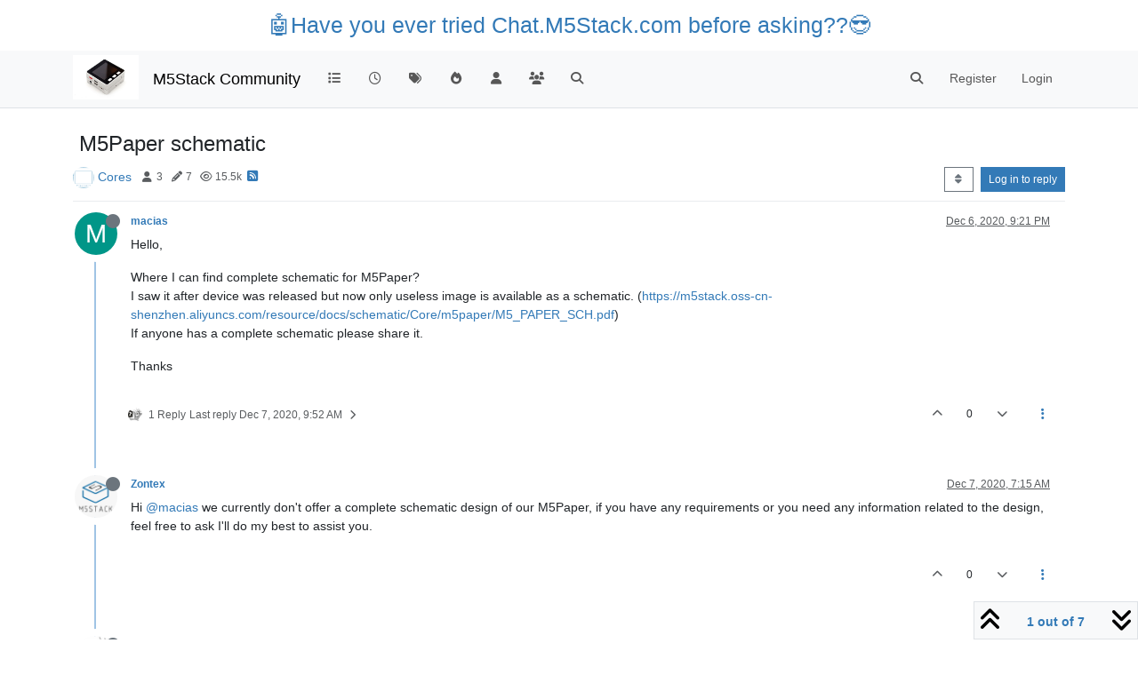

--- FILE ---
content_type: text/html; charset=utf-8
request_url: https://community.m5stack.com/topic/2561/m5paper-schematic/1
body_size: 16308
content:
<!DOCTYPE html>
<html lang="en-US" data-dir="ltr" style="direction: ltr;">
<head>
	<title>M5Paper schematic | M5Stack Community</title>
	<meta name="viewport" content="width&#x3D;device-width, initial-scale&#x3D;1.0" />
	<meta name="content-type" content="text/html; charset=UTF-8" />
	<meta name="apple-mobile-web-app-capable" content="yes" />
	<meta name="mobile-web-app-capable" content="yes" />
	<meta property="og:site_name" content="M5Stack Community" />
	<meta name="msapplication-badge" content="frequency=30; polling-uri=https://community.m5stack.com/sitemap.xml" />
	<meta name="theme-color" content="#ffffff" />
	<meta name="msapplication-square150x150logo" content="/assets/uploads/system/site-logo.jpg" />
	<meta name="title" content="M5Paper schematic" />
	<meta property="og:title" content="M5Paper schematic" />
	<meta property="og:type" content="article" />
	<meta property="article:published_time" content="2020-12-06T21:21:08.007Z" />
	<meta property="article:modified_time" content="2020-12-08T02:27:21.455Z" />
	<meta property="article:section" content="Cores" />
	<meta name="description" content="Hello, Where I can find complete schematic for M5Paper? I saw it after device was released but now only useless image is available as a schematic. (https://m..." />
	<meta property="og:description" content="Hello, Where I can find complete schematic for M5Paper? I saw it after device was released but now only useless image is available as a schematic. (https://m..." />
	<meta property="og:image" content="https://community.m5stack.com&#x2F;assets&#x2F;uploads&#x2F;category&#x2F;category-30.png" />
	<meta property="og:image:url" content="https://community.m5stack.com&#x2F;assets&#x2F;uploads&#x2F;category&#x2F;category-30.png" />
	<meta property="og:image" content="https://community.m5stack.com/assets/uploads/system/site-logo.jpg" />
	<meta property="og:image:url" content="https://community.m5stack.com/assets/uploads/system/site-logo.jpg" />
	<meta property="og:image:width" content="undefined" />
	<meta property="og:image:height" content="undefined" />
	<meta property="og:url" content="https://community.m5stack.com/topic/2561/m5paper-schematic/1" />
	
	<link rel="stylesheet" type="text/css" href="/assets/client.css?v=rae4s5j9rp0" />
	<link rel="icon" type="image/x-icon" href="/assets/uploads/system/favicon.ico?v&#x3D;rae4s5j9rp0" />
	<link rel="manifest" href="/manifest.webmanifest" crossorigin="use-credentials" />
	<link rel="search" type="application/opensearchdescription+xml" title="M5Stack Community" href="/osd.xml" />
	<link rel="prefetch" href="/assets/src/modules/composer.js?v&#x3D;rae4s5j9rp0" />
	<link rel="prefetch" href="/assets/src/modules/composer/uploads.js?v&#x3D;rae4s5j9rp0" />
	<link rel="prefetch" href="/assets/src/modules/composer/drafts.js?v&#x3D;rae4s5j9rp0" />
	<link rel="prefetch" href="/assets/src/modules/composer/tags.js?v&#x3D;rae4s5j9rp0" />
	<link rel="prefetch" href="/assets/src/modules/composer/categoryList.js?v&#x3D;rae4s5j9rp0" />
	<link rel="prefetch" href="/assets/src/modules/composer/resize.js?v&#x3D;rae4s5j9rp0" />
	<link rel="prefetch" href="/assets/src/modules/composer/autocomplete.js?v&#x3D;rae4s5j9rp0" />
	<link rel="prefetch" href="/assets/templates/composer.tpl?v&#x3D;rae4s5j9rp0" />
	<link rel="prefetch" href="/assets/language/en-US/topic.json?v&#x3D;rae4s5j9rp0" />
	<link rel="prefetch" href="/assets/language/en-US/modules.json?v&#x3D;rae4s5j9rp0" />
	<link rel="prefetch" href="/assets/language/en-US/tags.json?v&#x3D;rae4s5j9rp0" />
	<link rel="prefetch stylesheet" href="/assets/plugins/nodebb-plugin-markdown/styles/default.css" />
	<link rel="prefetch" href="/assets/language/en-US/markdown.json?v&#x3D;rae4s5j9rp0" />
	<link rel="canonical" href="https://community.m5stack.com/topic/2561/m5paper-schematic" />
	<link rel="alternate" type="application/rss+xml" href="/topic/2561.rss" />
	<link rel="up" href="https://community.m5stack.com/category/30/cores" />
	<link rel="author" href="https://community.m5stack.com/user/macias" />
	

	<script>
		var config = JSON.parse('{"relative_path":"","upload_url":"/assets/uploads","asset_base_url":"/assets","assetBaseUrl":"/assets","siteTitle":"M5Stack Community","browserTitle":"M5Stack Community","titleLayout":"&#123;pageTitle&#125; | &#123;browserTitle&#125;","showSiteTitle":true,"maintenanceMode":false,"postQueue":1,"minimumTitleLength":3,"maximumTitleLength":255,"minimumPostLength":2,"maximumPostLength":32767,"minimumTagsPerTopic":0,"maximumTagsPerTopic":5,"minimumTagLength":3,"maximumTagLength":15,"undoTimeout":10000,"useOutgoingLinksPage":false,"allowGuestHandles":false,"allowTopicsThumbnail":false,"usePagination":false,"disableChat":false,"disableChatMessageEditing":false,"maximumChatMessageLength":1000,"socketioTransports":["polling","websocket"],"socketioOrigins":"*:*","websocketAddress":"","maxReconnectionAttempts":5,"reconnectionDelay":1500,"topicsPerPage":20,"postsPerPage":20,"maximumFileSize":2048,"theme:id":"nodebb-theme-persona","theme:src":"","defaultLang":"en-US","userLang":"en-US","loggedIn":false,"uid":-1,"cache-buster":"v=rae4s5j9rp0","topicPostSort":"oldest_to_newest","categoryTopicSort":"recently_replied","csrf_token":false,"searchEnabled":true,"searchDefaultInQuick":"titles","bootswatchSkin":"","composer:showHelpTab":true,"enablePostHistory":true,"timeagoCutoff":30,"timeagoCodes":["af","am","ar","az-short","az","be","bg","bs","ca","cs","cy","da","de-short","de","dv","el","en-short","en","es-short","es","et","eu","fa-short","fa","fi","fr-short","fr","gl","he","hr","hu","hy","id","is","it-short","it","ja","jv","ko","ky","lt","lv","mk","nl","no","pl","pt-br-short","pt-br","pt-short","pt","ro","rs","ru","rw","si","sk","sl","sq","sr","sv","th","tr-short","tr","uk","ur","uz","vi","zh-CN","zh-TW"],"cookies":{"enabled":false,"message":"[[global:cookies.message]]","dismiss":"[[global:cookies.accept]]","link":"[[global:cookies.learn-more]]","link_url":"https:&#x2F;&#x2F;www.cookiesandyou.com"},"thumbs":{"size":512},"iconBackgrounds":["#f44336","#e91e63","#9c27b0","#673ab7","#3f51b5","#2196f3","#009688","#1b5e20","#33691e","#827717","#e65100","#ff5722","#795548","#607d8b"],"emailPrompt":1,"useragent":{"isYaBrowser":false,"isAuthoritative":true,"isMobile":false,"isMobileNative":false,"isTablet":false,"isiPad":false,"isiPod":false,"isiPhone":false,"isiPhoneNative":false,"isAndroid":false,"isAndroidNative":false,"isBlackberry":false,"isOpera":false,"isIE":false,"isEdge":false,"isIECompatibilityMode":false,"isSafari":false,"isFirefox":false,"isWebkit":false,"isChrome":true,"isKonqueror":false,"isOmniWeb":false,"isSeaMonkey":false,"isFlock":false,"isAmaya":false,"isPhantomJS":false,"isEpiphany":false,"isDesktop":true,"isWindows":false,"isLinux":false,"isLinux64":false,"isMac":true,"isChromeOS":false,"isBada":false,"isSamsung":false,"isRaspberry":false,"isBot":false,"isCurl":false,"isAndroidTablet":false,"isWinJs":false,"isKindleFire":false,"isSilk":false,"isCaptive":false,"isSmartTV":false,"isUC":false,"isFacebook":false,"isAlamoFire":false,"isElectron":false,"silkAccelerated":false,"browser":"Chrome","version":"131.0.0.0","os":"OS X","platform":"Apple Mac","geoIp":{},"source":"Mozilla/5.0 (Macintosh; Intel Mac OS X 10_15_7) AppleWebKit/537.36 (KHTML, like Gecko) Chrome/131.0.0.0 Safari/537.36; ClaudeBot/1.0; +claudebot@anthropic.com)","isWechat":false},"fontawesome":{"pro":false,"styles":["solid","brands","regular"],"version":"6.5.2"},"acpLang":"undefined","topicSearchEnabled":false,"disableCustomUserSkins":false,"defaultBootswatchSkin":"","hideSubCategories":false,"hideCategoryLastPost":false,"enableQuickReply":false,"composer-default":{},"markdown":{"highlight":1,"hljsLanguages":["common"],"theme":"default.css","defaultHighlightLanguage":"","externalMark":false},"spam-be-gone":{}}');
		var app = {
			user: JSON.parse('{"uid":0,"username":"Guest","displayname":"Guest","userslug":"","fullname":"Guest","email":"","icon:text":"?","icon:bgColor":"#aaa","groupTitle":"","groupTitleArray":[],"status":"offline","reputation":0,"email:confirmed":false,"unreadData":{"":{},"new":{},"watched":{},"unreplied":{}},"isAdmin":false,"isGlobalMod":false,"isMod":false,"privileges":{"chat":false,"chat:privileged":false,"upload:post:image":false,"upload:post:file":false,"signature":false,"invite":false,"group:create":false,"search:content":false,"search:users":false,"search:tags":false,"view:users":true,"view:tags":true,"view:groups":true,"local:login":false,"ban":false,"mute":false,"view:users:info":false},"blocks":[],"timeagoCode":"en","offline":true,"lastRoomId":null,"isEmailConfirmSent":false}')
		};

		document.documentElement.style.setProperty('--panel-offset', `${localStorage.getItem('panelOffset') || 0}px`);
	</script>

	
	<head>
    <meta name="viewport" content="width=device-width, initial-scale=1.0">
    <style>
        .center {
            font-size: 25px;
            text-align: center;
            margin-top: 10px;
            margin-bottom: 10px;
        }
    </style>
</head>
<body>

<div class="center">
    <a href="https://chat.m5stack.com">🤖Have you ever tried Chat.M5Stack.com before asking??😎</a>
</div>

</body>

	
	
</head>

<body class="page-topic page-topic-2561 page-topic-m5paper-schematic template-topic page-topic-category-30 page-topic-category-cores parent-category-4 parent-category-30 page-status-200 theme-persona user-guest skin-noskin">
	<nav id="menu" class="slideout-menu hidden">
		<section class="menu-section" data-section="navigation">
	<ul class="menu-section-list text-bg-dark"></ul>
</section>


	</nav>
	<nav id="chats-menu" class="slideout-menu hidden">
		
	</nav>

	<main id="panel" class="slideout-panel">
		<nav class="navbar sticky-top navbar-expand-lg bg-light header border-bottom py-0" id="header-menu" component="navbar">
			<div class="container justify-content-start flex-nowrap">
							<div class="d-flex align-items-center me-auto" style="min-width: 0px;">
				<button type="button" class="navbar-toggler border-0" id="mobile-menu">
					<i class="fa fa-lg fa-fw fa-bars unread-count" ></i>
					<span component="unread/icon" class="notification-icon fa fa-fw fa-book unread-count" data-content="0" data-unread-url="/unread"></span>
				</button>
				<div class="d-inline-flex align-items-center" style="min-width: 0px;">
					
					<a class="navbar-brand" href="http://www.m5stack.com/">
						<img alt="" class=" forum-logo d-inline-block align-text-bottom" src="/assets/uploads/system/site-logo.jpg?v=rae4s5j9rp0" />
					</a>
					
					
					<a class="navbar-brand text-truncate" href="/">
						M5Stack Community
					</a>
					
				</div>
			</div>

			
			<div class="navbar-search visible-xs">
				<form action="/search" method="GET">
					<button type="button" class="btn btn-link"><i class="fa fa-lg fa-fw fa-search" title="Search"></i></button>
					<input autocomplete="off" type="text" class="form-control hidden" name="term" placeholder="Search"/>
					<button class="btn btn-primary hidden" type="submit"></button>
					<input type="text" class="hidden" name="in" value="titles" />
				</form>
				<div class="quick-search-container dropdown-menu d-block mt-2 hidden">
					<div class="quick-search-results-container"></div>
				</div>
			</div>
			

			

			<div component="navbar/title" class="visible-xs hidden">
				<span></span>
			</div>

			<div id="nav-dropdown" class="collapse navbar-collapse d-none d-lg-block">
				<ul id="main-nav" class="navbar-nav me-auto mb-2 mb-lg-0">
					
					
					<li class="nav-item " title="Categories">
						<a class="nav-link navigation-link "
						 href="&#x2F;categories" >
							
							<i class="fa fa-fw fa-list" data-content=""></i>
							
							
							<span class="visible-xs-inline">Categories</span>
							
							
						</a>
						
					</li>
					
					
					
					<li class="nav-item " title="Recent">
						<a class="nav-link navigation-link "
						 href="&#x2F;recent" >
							
							<i class="fa fa-fw fa-clock-o" data-content=""></i>
							
							
							<span class="visible-xs-inline">Recent</span>
							
							
						</a>
						
					</li>
					
					
					
					<li class="nav-item " title="Tags">
						<a class="nav-link navigation-link "
						 href="&#x2F;tags" >
							
							<i class="fa fa-fw fa-tags" data-content=""></i>
							
							
							<span class="visible-xs-inline">Tags</span>
							
							
						</a>
						
					</li>
					
					
					
					<li class="nav-item " title="Popular">
						<a class="nav-link navigation-link "
						 href="&#x2F;popular" >
							
							<i class="fa fa-fw fa-fire" data-content=""></i>
							
							
							<span class="visible-xs-inline">Popular</span>
							
							
						</a>
						
					</li>
					
					
					
					<li class="nav-item " title="Users">
						<a class="nav-link navigation-link "
						 href="&#x2F;users" >
							
							<i class="fa fa-fw fa-user" data-content=""></i>
							
							
							<span class="visible-xs-inline">Users</span>
							
							
						</a>
						
					</li>
					
					
					
					<li class="nav-item " title="Groups">
						<a class="nav-link navigation-link "
						 href="&#x2F;groups" >
							
							<i class="fa fa-fw fa-group" data-content=""></i>
							
							
							<span class="visible-xs-inline">Groups</span>
							
							
						</a>
						
					</li>
					
					
					
					<li class="nav-item " title="Search">
						<a class="nav-link navigation-link "
						 href="&#x2F;search" >
							
							<i class="fa fa-fw fa-search" data-content=""></i>
							
							
							<span class="visible-xs-inline">Search</span>
							
							
						</a>
						
					</li>
					
					
				</ul>
				<ul class="navbar-nav mb-2 mb-lg-0 hidden-xs">
					<li class="nav-item">
						<a href="#" id="reconnect" class="nav-link hide" title="Looks like your connection to M5Stack Community was lost, please wait while we try to reconnect.">
							<i class="fa fa-check"></i>
						</a>
					</li>
				</ul>
				
				<div class="navbar-nav mb-2 mb-lg-0 position-relative">
					<form component="search/form" id="search-form" class="d-flex justify-content-end align-items-center" role="search" method="GET">
	<div component="search/fields" class="hidden" id="search-fields">
		<div class="input-group flex-nowrap">
			<input autocomplete="off" type="text" class="form-control" placeholder="Search" name="query" value="">

			<a href="/search" class="btn btn-outline-secondary" aria-label="Type to search">
				<i class="fa fa-gears fa-fw"></i>
			</a>
		</div>

		<div id="quick-search-container" class="quick-search-container dropdown-menu d-block mt-2 hidden">
			<div class="form-check filter-category mb-2 ms-4">
				<input class="form-check-input" type="checkbox" checked>
				<label class="form-check-label name"></label>
			</div>

			<div class="text-center loading-indicator"><i class="fa fa-spinner fa-spin"></i></div>
			<div class="quick-search-results-container"></div>
		</div>
		<button type="submit" class="btn btn-outline-secondary hide">Search</button>
	</div>

	<div id="" class="nav-item"><a component="search/button" id="search-button" href="#" class="nav-link"><i class="fa fa-search fa-fw" title="Search"></i></a></div>
</form>

				</div>
				

				
				
				<ul id="logged-out-menu" class="navbar-nav me-0 mb-2 mb-lg-0 align-items-center">
					
					<li class="nav-item">
						<a class="nav-link" href="/register">
							<i class="fa fa-pencil fa-fw d-inline-block d-sm-none"></i>
							<span>Register</span>
						</a>
					</li>
					
					<li class="nav-item">
						<a class="nav-link" href="/login">
							<i class="fa fa-sign-in fa-fw d-inline-block d-sm-none"></i>
							<span>Login</span>
						</a>
					</li>
				</ul>
				
				
			</div>

			</div>
		</nav>
		<script>
			const rect = document.getElementById('header-menu').getBoundingClientRect();
			const offset = Math.max(0, rect.bottom);
			document.documentElement.style.setProperty('--panel-offset', offset + `px`);
		</script>
		<div class="container pt-3" id="content">
		<noscript>
    <div class="alert alert-danger">
        <p>
            Your browser does not seem to support JavaScript. As a result, your viewing experience will be diminished, and you have been placed in <strong>read-only mode</strong>.
        </p>
        <p>
            Please download a browser that supports JavaScript, or enable it if it's disabled (i.e. NoScript).
        </p>
    </div>
</noscript>
		
<div data-widget-area="header">
	
</div>
<div class="row mb-5">
	<div class="topic col-lg-12" itemid="/topic/2561/m5paper-schematic/1" itemscope itemtype="https://schema.org/DiscussionForumPosting">
		<meta itemprop="datePublished" content="2020-12-06T21:21:08.007Z">
		<meta itemprop="dateModified" content="2020-12-08T02:27:21.455Z">
		<meta itemprop="author" itemscope itemtype="https://schema.org/Person" itemref="topicAuthorName topicAuthorUrl">
		<meta id="topicAuthorName" itemprop="name" content="macias">
		<meta id="topicAuthorUrl" itemprop="url" content="/user/macias">
		<div class="topic-header sticky-top">
			<h1 component="post/header" class="" itemprop="name">
				<span class="topic-title">
					<span component="topic/labels" class="d-inline-flex gap-2 align-items-center">
						<i component="topic/scheduled" class="fa fa-clock-o hidden" title="Scheduled"></i>
						<i component="topic/pinned" class="fa fa-thumb-tack hidden" title="Pinned"></i>
						<i component="topic/locked" class="fa fa-lock hidden" title="Locked"></i>
						<i class="fa fa-arrow-circle-right hidden" title="Moved"></i>
						
					</span>
					<span component="topic/title">M5Paper schematic</span>
				</span>
			</h1>

			<div class="topic-info clearfix">
				<div class="category-item d-inline-block">
					<span class="icon d-inline-flex justify-content-center align-items-center align-middle rounded-circle" style="background-color: #A16946; border-color: #A16946!important; color: #ffffff; background-image: url(&#x2F;assets&#x2F;uploads&#x2F;category&#x2F;category-30.png); background-size: cover; width:24px; height: 24px; font-size: 12px;"><i class="fa fa-fw fa-comments-o"></i></span>
					<a href="/category/30/cores">Cores</a>
				</div>

				<div data-tid="2561" component="topic/tags" class="tags tag-list d-inline-block hidden-xs">
					
				</div>
				<div class="d-inline-block hidden-xs">
					<div class="stats text-muted">
	<i class="fa fa-fw fa-user" title="Posters"></i>
	<span title="3">3</span>
</div>
<div class="stats text-muted">
	<i class="fa fa-fw fa-pencil" title="Posts"></i>
	<span component="topic/post-count" title="7">7</span>
</div>
<div class="stats text-muted">
	<i class="fa fa-fw fa-eye" title="Views"></i>
	<span title="15466">15.5k</span>
</div>
				</div>
				
				<a class="hidden-xs" target="_blank" href="/topic/2561.rss"><i class="fa fa-rss-square"></i></a>
				
				

				<div class="topic-main-buttons float-end d-inline-block">
	<span class="loading-indicator btn float-start hidden" done="0">
		<span class="hidden-xs">Loading More Posts</span> <i class="fa fa-refresh fa-spin"></i>
	</span>

	

	

	<div title="Sort by" class="btn-group bottom-sheet hidden-xs" component="thread/sort">
	<button class="btn btn-sm btn-outline-secondary dropdown-toggle" data-bs-toggle="dropdown" aria-haspopup="true" aria-expanded="false" aria-label="Post sort option, Oldest to Newest">
	<i class="fa fa-fw fa-sort"></i></button>
	<ul class="dropdown-menu dropdown-menu-end" role="menu">
		<li><a class="dropdown-item" href="#" class="oldest_to_newest" data-sort="oldest_to_newest" role="menuitem"><i class="fa fa-fw"></i> Oldest to Newest</a></li>
		<li><a class="dropdown-item" href="#" class="newest_to_oldest" data-sort="newest_to_oldest" role="menuitem"><i class="fa fa-fw"></i> Newest to Oldest</a></li>
		<li><a class="dropdown-item" href="#" class="most_votes" data-sort="most_votes" role="menuitem"><i class="fa fa-fw"></i> Most Votes</a></li>
	</ul>
</div>


	<div class="d-inline-block">
	
	</div>
	<div component="topic/reply/container" class="btn-group action-bar bottom-sheet hidden">
	<a href="/compose?tid=2561" class="btn btn-sm btn-primary" component="topic/reply" data-ajaxify="false" role="button"><i class="fa fa-reply visible-xs-inline"></i><span class="visible-sm-inline visible-md-inline visible-lg-inline"> Reply</span></a>
	<button type="button" class="btn btn-sm btn-primary dropdown-toggle" data-bs-toggle="dropdown" aria-haspopup="true" aria-expanded="false">
		<span class="caret"></span>
	</button>
	<ul class="dropdown-menu dropdown-menu-end" role="menu">
		<li><a class="dropdown-item" href="#" component="topic/reply-as-topic" role="menuitem">Reply as topic</a></li>
	</ul>
</div>




<a component="topic/reply/guest" href="/login" class="btn btn-sm btn-primary">Log in to reply</a>


</div>

			</div>
		</div>
		

		


		
		<div component="topic/deleted/message" class="alert alert-warning mt-3 hidden d-flex justify-content-between flex-wrap">
    <span>This topic has been deleted. Only users with topic management privileges can see it.</span>
    <span>
        
    </span>
</div>
		

		<ul component="topic" class="posts timeline" data-tid="2561" data-cid="30">
			
				<li component="post" class="  topic-owner-post" data-index="0" data-pid="11075" data-uid="5369" data-timestamp="1607289668007" data-username="macias" data-userslug="macias" itemprop="comment" itemtype="http://schema.org/Comment" itemscope>
					<a component="post/anchor" data-index="0" id="1"></a>

					<meta itemprop="datePublished" content="2020-12-06T21:21:08.007Z">
					<meta itemprop="dateModified" content="">

					

<div class="clearfix post-header">
	<div class="icon float-start">
		<a href="/user/macias">
			<span  alt="macias" title="macias" data-uid="5369" loading="lazy" aria-label="User avatar for macias" class="avatar  avatar-rounded" component="user/picture" style="--avatar-size: 48px; background-color: #009688;">M</span>
			<i component="user/status" class="fa fa-circle status offline" title="Offline"></i>
		</a>
	</div>

	<small class="d-flex">
		<div class="d-flex align-items-center gap-1 flex-wrap w-100">
			<strong class="text-nowrap">
				<a href="/user/macias" itemprop="author" data-username="macias" data-uid="5369">macias</a>
			</strong>

			

			

			<span class="visible-xs-inline-block visible-sm-inline-block visible-md-inline-block visible-lg-inline-block">
				

				<span>
					
				</span>
			</span>
			<div class="d-flex align-items-center gap-1 flex-grow-1 justify-content-end">
				<span>
					<i component="post/edit-indicator" class="fa fa-pencil-square edit-icon hidden"></i>

					<span data-editor="" component="post/editor" class="hidden">last edited by  <span class="timeago" title="Invalid Date"></span></span>

					<span class="visible-xs-inline-block visible-sm-inline-block visible-md-inline-block visible-lg-inline-block">
						<a class="permalink text-muted" href="/post/11075"><span class="timeago" title="2020-12-06T21:21:08.007Z"></span></a>
					</span>
				</span>
				<span class="bookmarked"><i class="fa fa-bookmark-o"></i></span>
			</div>
		</div>
	</small>
</div>

<br />

<div class="content" component="post/content" itemprop="text">
	<p dir="auto">Hello,</p>
<p dir="auto">Where I can find complete schematic for M5Paper?<br />
I saw it after device was released but now only useless image is available as a schematic. (<a href="https://m5stack.oss-cn-shenzhen.aliyuncs.com/resource/docs/schematic/Core/m5paper/M5_PAPER_SCH.pdf" target="_blank" rel="noopener noreferrer nofollow ugc">https://m5stack.oss-cn-shenzhen.aliyuncs.com/resource/docs/schematic/Core/m5paper/M5_PAPER_SCH.pdf</a>)<br />
If anyone has a complete schematic please share it.</p>
<p dir="auto">Thanks</p>

</div>

<div class="post-footer">
	

	<div class="clearfix">
	
	<a component="post/reply-count" data-target-component="post/replies/container" href="#" class="threaded-replies user-select-none float-start text-muted ">
		<span component="post/reply-count/avatars" class="avatars d-inline-flex gap-1 align-items-top hidden-xs ">
			
			<span><img  alt="loboris" title="loboris" data-uid="55" loading="lazy" aria-label="User avatar for loboris" class="avatar  avatar-rounded" component="avatar/picture" src="/assets/uploads/profile/uid-55/55-profileavatar.png" style="--avatar-size: 16px;" onError="this.remove();" itemprop="image" /><span  alt="loboris" title="loboris" data-uid="55" loading="lazy" aria-label="User avatar for loboris" class="avatar  avatar-rounded" component="avatar/icon" style="--avatar-size: 16px; background-color: #009688;">L</span></span>
			
			
		</span>

		<span class="replies-count small" component="post/reply-count/text" data-replies="1">1 Reply</span>
		<span class="replies-last hidden-xs small">Last reply <span class="timeago" title="2020-12-07T09:52:59.248Z"></span></span>

		<i class="fa fa-fw fa-chevron-right" component="post/replies/open"></i>
		<i class="fa fa-fw fa-chevron-down hidden" component="post/replies/close"></i>
		<i class="fa fa-fw fa-spin fa-spinner hidden" component="post/replies/loading"></i>
	</a>
	

	<small class="d-flex justify-content-end align-items-center gap-1" component="post/actions">
		<!-- This partial intentionally left blank; overwritten by nodebb-plugin-reactions -->
		<span class="post-tools">
			<a component="post/reply" href="#" class="user-select-none hidden">Reply</a>
			<a component="post/quote" href="#" class="user-select-none hidden">Quote</a>
		</span>

		
		<span class="votes">
			<a component="post/upvote" href="#" class="">
				<i class="fa fa-chevron-up"></i>
			</a>

			<span component="post/vote-count" data-votes="0">0</span>

			
			<a component="post/downvote" href="#" class="">
				<i class="fa fa-chevron-down"></i>
			</a>
			
		</span>
		

		<span component="post/tools" class="dropdown moderator-tools bottom-sheet d-inline-block ">
	<a class="dropdown-toggle d-block" href="#" data-bs-toggle="dropdown" aria-haspopup="true" aria-expanded="false"><i class="fa fa-fw fa-ellipsis-v"></i></a>
	<ul class="dropdown-menu dropdown-menu-end" role="menu"></ul>
</span>

	</small>
	</div>
	<div component="post/replies/container"></div>
</div>

				</li>
				
				
				
			
				<li component="post" class="  " data-index="1" data-pid="11081" data-uid="4974" data-timestamp="1607325341259" data-username="Zontex" data-userslug="zontex" itemprop="comment" itemtype="http://schema.org/Comment" itemscope>
					<a component="post/anchor" data-index="1" id="2"></a>

					<meta itemprop="datePublished" content="2020-12-07T07:15:41.259Z">
					<meta itemprop="dateModified" content="">

					

<div class="clearfix post-header">
	<div class="icon float-start">
		<a href="/user/zontex">
			<img  alt="Zontex" title="Zontex" data-uid="4974" loading="lazy" aria-label="User avatar for Zontex" class="avatar  avatar-rounded" component="user/picture" src="/assets/uploads/profile/uid-4974/4974-profileavatar.png" style="--avatar-size: 48px;" onError="this.remove();" itemprop="image" /><span  alt="Zontex" title="Zontex" data-uid="4974" loading="lazy" aria-label="User avatar for Zontex" class="avatar  avatar-rounded" component="user/picture" style="--avatar-size: 48px; background-color: #3f51b5;">Z</span>
			<i component="user/status" class="fa fa-circle status offline" title="Offline"></i>
		</a>
	</div>

	<small class="d-flex">
		<div class="d-flex align-items-center gap-1 flex-wrap w-100">
			<strong class="text-nowrap">
				<a href="/user/zontex" itemprop="author" data-username="Zontex" data-uid="4974">Zontex</a>
			</strong>

			

			

			<span class="visible-xs-inline-block visible-sm-inline-block visible-md-inline-block visible-lg-inline-block">
				

				<span>
					
				</span>
			</span>
			<div class="d-flex align-items-center gap-1 flex-grow-1 justify-content-end">
				<span>
					<i component="post/edit-indicator" class="fa fa-pencil-square edit-icon hidden"></i>

					<span data-editor="" component="post/editor" class="hidden">last edited by  <span class="timeago" title="Invalid Date"></span></span>

					<span class="visible-xs-inline-block visible-sm-inline-block visible-md-inline-block visible-lg-inline-block">
						<a class="permalink text-muted" href="/post/11081"><span class="timeago" title="2020-12-07T07:15:41.259Z"></span></a>
					</span>
				</span>
				<span class="bookmarked"><i class="fa fa-bookmark-o"></i></span>
			</div>
		</div>
	</small>
</div>

<br />

<div class="content" component="post/content" itemprop="text">
	<p dir="auto">Hi <a class="mention plugin-mentions-user plugin-mentions-a" href="https://community.m5stack.com/uid/5369">@macias</a>  we currently don't offer a complete schematic design of our M5Paper, if you have any requirements or you need any information related to the design, feel free to ask I'll do my best to assist you.</p>

</div>

<div class="post-footer">
	

	<div class="clearfix">
	
	<a component="post/reply-count" data-target-component="post/replies/container" href="#" class="threaded-replies user-select-none float-start text-muted hidden">
		<span component="post/reply-count/avatars" class="avatars d-inline-flex gap-1 align-items-top hidden-xs ">
			
			
		</span>

		<span class="replies-count small" component="post/reply-count/text" data-replies="0">1 Reply</span>
		<span class="replies-last hidden-xs small">Last reply <span class="timeago" title=""></span></span>

		<i class="fa fa-fw fa-chevron-right" component="post/replies/open"></i>
		<i class="fa fa-fw fa-chevron-down hidden" component="post/replies/close"></i>
		<i class="fa fa-fw fa-spin fa-spinner hidden" component="post/replies/loading"></i>
	</a>
	

	<small class="d-flex justify-content-end align-items-center gap-1" component="post/actions">
		<!-- This partial intentionally left blank; overwritten by nodebb-plugin-reactions -->
		<span class="post-tools">
			<a component="post/reply" href="#" class="user-select-none hidden">Reply</a>
			<a component="post/quote" href="#" class="user-select-none hidden">Quote</a>
		</span>

		
		<span class="votes">
			<a component="post/upvote" href="#" class="">
				<i class="fa fa-chevron-up"></i>
			</a>

			<span component="post/vote-count" data-votes="0">0</span>

			
			<a component="post/downvote" href="#" class="">
				<i class="fa fa-chevron-down"></i>
			</a>
			
		</span>
		

		<span component="post/tools" class="dropdown moderator-tools bottom-sheet d-inline-block ">
	<a class="dropdown-toggle d-block" href="#" data-bs-toggle="dropdown" aria-haspopup="true" aria-expanded="false"><i class="fa fa-fw fa-ellipsis-v"></i></a>
	<ul class="dropdown-menu dropdown-menu-end" role="menu"></ul>
</span>

	</small>
	</div>
	<div component="post/replies/container"></div>
</div>

				</li>
				
				
				
			
				<li component="post" class="  " data-index="2" data-pid="11083" data-uid="55" data-timestamp="1607334779248" data-username="loboris" data-userslug="loboris" itemprop="comment" itemtype="http://schema.org/Comment" itemscope>
					<a component="post/anchor" data-index="2" id="3"></a>

					<meta itemprop="datePublished" content="2020-12-07T09:52:59.248Z">
					<meta itemprop="dateModified" content="">

					

<div class="clearfix post-header">
	<div class="icon float-start">
		<a href="/user/loboris">
			<img  alt="loboris" title="loboris" data-uid="55" loading="lazy" aria-label="User avatar for loboris" class="avatar  avatar-rounded" component="user/picture" src="/assets/uploads/profile/uid-55/55-profileavatar.png" style="--avatar-size: 48px;" onError="this.remove();" itemprop="image" /><span  alt="loboris" title="loboris" data-uid="55" loading="lazy" aria-label="User avatar for loboris" class="avatar  avatar-rounded" component="user/picture" style="--avatar-size: 48px; background-color: #009688;">L</span>
			<i component="user/status" class="fa fa-circle status offline" title="Offline"></i>
		</a>
	</div>

	<small class="d-flex">
		<div class="d-flex align-items-center gap-1 flex-wrap w-100">
			<strong class="text-nowrap">
				<a href="/user/loboris" itemprop="author" data-username="loboris" data-uid="55">loboris</a>
			</strong>

			

			

			<span class="visible-xs-inline-block visible-sm-inline-block visible-md-inline-block visible-lg-inline-block">
				
				<a component="post/parent" class="btn btn-sm btn-outline-secondary hidden-xs" data-topid="11075" href="/post/11075"><i class="fa fa-reply"></i> @macias</a>
				

				<span>
					
				</span>
			</span>
			<div class="d-flex align-items-center gap-1 flex-grow-1 justify-content-end">
				<span>
					<i component="post/edit-indicator" class="fa fa-pencil-square edit-icon hidden"></i>

					<span data-editor="" component="post/editor" class="hidden">last edited by  <span class="timeago" title="Invalid Date"></span></span>

					<span class="visible-xs-inline-block visible-sm-inline-block visible-md-inline-block visible-lg-inline-block">
						<a class="permalink text-muted" href="/post/11083"><span class="timeago" title="2020-12-07T09:52:59.248Z"></span></a>
					</span>
				</span>
				<span class="bookmarked"><i class="fa fa-bookmark-o"></i></span>
			</div>
		</div>
	</small>
</div>

<br />

<div class="content" component="post/content" itemprop="text">
	<p dir="auto"><a class="mention plugin-mentions-user plugin-mentions-a" href="https://community.m5stack.com/uid/5369">@macias</a> said in <a href="/post/11075">M5Paper schematic</a>:</p>
<blockquote>
<p dir="auto">Hello,</p>
<p dir="auto">Where I can find complete schematic for M5Paper?<br />
I saw it after device was released but now only useless image is available as a schematic. (<a href="https://m5stack.oss-cn-shenzhen.aliyuncs.com/resource/docs/schematic/Core/m5paper/M5_PAPER_SCH.pdf" target="_blank" rel="noopener noreferrer nofollow ugc">https://m5stack.oss-cn-shenzhen.aliyuncs.com/resource/docs/schematic/Core/m5paper/M5_PAPER_SCH.pdf</a>)<br />
If anyone has a complete schematic please share it.</p>
<p dir="auto">Thanks</p>
</blockquote>
<p dir="auto">For me this link works and schematic pdf is returned.<br />
In case anyone have a problem downloading it, you can get it here: <a href="https://loboris.eu/ESP32/M5Paper_schematic.pdf" target="_blank" rel="noopener noreferrer nofollow ugc">https://loboris.eu/ESP32/M5Paper_schematic.pdf</a></p>

</div>

<div class="post-footer">
	

	<div class="clearfix">
	
	<a component="post/reply-count" data-target-component="post/replies/container" href="#" class="threaded-replies user-select-none float-start text-muted hidden">
		<span component="post/reply-count/avatars" class="avatars d-inline-flex gap-1 align-items-top hidden-xs ">
			
			<span><img  alt="Zontex" title="Zontex" data-uid="4974" loading="lazy" aria-label="User avatar for Zontex" class="avatar  avatar-rounded" component="avatar/picture" src="/assets/uploads/profile/uid-4974/4974-profileavatar.png" style="--avatar-size: 16px;" onError="this.remove();" itemprop="image" /><span  alt="Zontex" title="Zontex" data-uid="4974" loading="lazy" aria-label="User avatar for Zontex" class="avatar  avatar-rounded" component="avatar/icon" style="--avatar-size: 16px; background-color: #3f51b5;">Z</span></span>
			
			
		</span>

		<span class="replies-count small" component="post/reply-count/text" data-replies="1">1 Reply</span>
		<span class="replies-last hidden-xs small">Last reply <span class="timeago" title="2020-12-07T10:27:55.907Z"></span></span>

		<i class="fa fa-fw fa-chevron-right" component="post/replies/open"></i>
		<i class="fa fa-fw fa-chevron-down hidden" component="post/replies/close"></i>
		<i class="fa fa-fw fa-spin fa-spinner hidden" component="post/replies/loading"></i>
	</a>
	

	<small class="d-flex justify-content-end align-items-center gap-1" component="post/actions">
		<!-- This partial intentionally left blank; overwritten by nodebb-plugin-reactions -->
		<span class="post-tools">
			<a component="post/reply" href="#" class="user-select-none hidden">Reply</a>
			<a component="post/quote" href="#" class="user-select-none hidden">Quote</a>
		</span>

		
		<span class="votes">
			<a component="post/upvote" href="#" class="">
				<i class="fa fa-chevron-up"></i>
			</a>

			<span component="post/vote-count" data-votes="0">0</span>

			
			<a component="post/downvote" href="#" class="">
				<i class="fa fa-chevron-down"></i>
			</a>
			
		</span>
		

		<span component="post/tools" class="dropdown moderator-tools bottom-sheet d-inline-block ">
	<a class="dropdown-toggle d-block" href="#" data-bs-toggle="dropdown" aria-haspopup="true" aria-expanded="false"><i class="fa fa-fw fa-ellipsis-v"></i></a>
	<ul class="dropdown-menu dropdown-menu-end" role="menu"></ul>
</span>

	</small>
	</div>
	<div component="post/replies/container"></div>
</div>

				</li>
				
				
				
			
				<li component="post" class="  " data-index="3" data-pid="11084" data-uid="4974" data-timestamp="1607336875907" data-username="Zontex" data-userslug="zontex" itemprop="comment" itemtype="http://schema.org/Comment" itemscope>
					<a component="post/anchor" data-index="3" id="4"></a>

					<meta itemprop="datePublished" content="2020-12-07T10:27:55.907Z">
					<meta itemprop="dateModified" content="">

					

<div class="clearfix post-header">
	<div class="icon float-start">
		<a href="/user/zontex">
			<img  alt="Zontex" title="Zontex" data-uid="4974" loading="lazy" aria-label="User avatar for Zontex" class="avatar  avatar-rounded" component="user/picture" src="/assets/uploads/profile/uid-4974/4974-profileavatar.png" style="--avatar-size: 48px;" onError="this.remove();" itemprop="image" /><span  alt="Zontex" title="Zontex" data-uid="4974" loading="lazy" aria-label="User avatar for Zontex" class="avatar  avatar-rounded" component="user/picture" style="--avatar-size: 48px; background-color: #3f51b5;">Z</span>
			<i component="user/status" class="fa fa-circle status offline" title="Offline"></i>
		</a>
	</div>

	<small class="d-flex">
		<div class="d-flex align-items-center gap-1 flex-wrap w-100">
			<strong class="text-nowrap">
				<a href="/user/zontex" itemprop="author" data-username="Zontex" data-uid="4974">Zontex</a>
			</strong>

			

			

			<span class="visible-xs-inline-block visible-sm-inline-block visible-md-inline-block visible-lg-inline-block">
				
				<a component="post/parent" class="btn btn-sm btn-outline-secondary hidden-xs" data-topid="11083" href="/post/11083"><i class="fa fa-reply"></i> @loboris</a>
				

				<span>
					
				</span>
			</span>
			<div class="d-flex align-items-center gap-1 flex-grow-1 justify-content-end">
				<span>
					<i component="post/edit-indicator" class="fa fa-pencil-square edit-icon hidden"></i>

					<span data-editor="" component="post/editor" class="hidden">last edited by  <span class="timeago" title="Invalid Date"></span></span>

					<span class="visible-xs-inline-block visible-sm-inline-block visible-md-inline-block visible-lg-inline-block">
						<a class="permalink text-muted" href="/post/11084"><span class="timeago" title="2020-12-07T10:27:55.907Z"></span></a>
					</span>
				</span>
				<span class="bookmarked"><i class="fa fa-bookmark-o"></i></span>
			</div>
		</div>
	</small>
</div>

<br />

<div class="content" component="post/content" itemprop="text">
	<p dir="auto"><a class="mention plugin-mentions-user plugin-mentions-a" href="https://community.m5stack.com/uid/55">@loboris</a> Yup, quick update that after I've made the comment we've discussed and decided to release all schematics as too many of you guys requested it ! all schematics now published in our documentation.</p>

</div>

<div class="post-footer">
	

	<div class="clearfix">
	
	<a component="post/reply-count" data-target-component="post/replies/container" href="#" class="threaded-replies user-select-none float-start text-muted hidden">
		<span component="post/reply-count/avatars" class="avatars d-inline-flex gap-1 align-items-top hidden-xs ">
			
			<span><img  alt="loboris" title="loboris" data-uid="55" loading="lazy" aria-label="User avatar for loboris" class="avatar  avatar-rounded" component="avatar/picture" src="/assets/uploads/profile/uid-55/55-profileavatar.png" style="--avatar-size: 16px;" onError="this.remove();" itemprop="image" /><span  alt="loboris" title="loboris" data-uid="55" loading="lazy" aria-label="User avatar for loboris" class="avatar  avatar-rounded" component="avatar/icon" style="--avatar-size: 16px; background-color: #009688;">L</span></span>
			
			
		</span>

		<span class="replies-count small" component="post/reply-count/text" data-replies="1">1 Reply</span>
		<span class="replies-last hidden-xs small">Last reply <span class="timeago" title="2020-12-07T10:31:15.266Z"></span></span>

		<i class="fa fa-fw fa-chevron-right" component="post/replies/open"></i>
		<i class="fa fa-fw fa-chevron-down hidden" component="post/replies/close"></i>
		<i class="fa fa-fw fa-spin fa-spinner hidden" component="post/replies/loading"></i>
	</a>
	

	<small class="d-flex justify-content-end align-items-center gap-1" component="post/actions">
		<!-- This partial intentionally left blank; overwritten by nodebb-plugin-reactions -->
		<span class="post-tools">
			<a component="post/reply" href="#" class="user-select-none hidden">Reply</a>
			<a component="post/quote" href="#" class="user-select-none hidden">Quote</a>
		</span>

		
		<span class="votes">
			<a component="post/upvote" href="#" class="">
				<i class="fa fa-chevron-up"></i>
			</a>

			<span component="post/vote-count" data-votes="2">2</span>

			
			<a component="post/downvote" href="#" class="">
				<i class="fa fa-chevron-down"></i>
			</a>
			
		</span>
		

		<span component="post/tools" class="dropdown moderator-tools bottom-sheet d-inline-block ">
	<a class="dropdown-toggle d-block" href="#" data-bs-toggle="dropdown" aria-haspopup="true" aria-expanded="false"><i class="fa fa-fw fa-ellipsis-v"></i></a>
	<ul class="dropdown-menu dropdown-menu-end" role="menu"></ul>
</span>

	</small>
	</div>
	<div component="post/replies/container"></div>
</div>

				</li>
				
				
				
			
				<li component="post" class="  " data-index="4" data-pid="11085" data-uid="55" data-timestamp="1607337075266" data-username="loboris" data-userslug="loboris" itemprop="comment" itemtype="http://schema.org/Comment" itemscope>
					<a component="post/anchor" data-index="4" id="5"></a>

					<meta itemprop="datePublished" content="2020-12-07T10:31:15.266Z">
					<meta itemprop="dateModified" content="">

					

<div class="clearfix post-header">
	<div class="icon float-start">
		<a href="/user/loboris">
			<img  alt="loboris" title="loboris" data-uid="55" loading="lazy" aria-label="User avatar for loboris" class="avatar  avatar-rounded" component="user/picture" src="/assets/uploads/profile/uid-55/55-profileavatar.png" style="--avatar-size: 48px;" onError="this.remove();" itemprop="image" /><span  alt="loboris" title="loboris" data-uid="55" loading="lazy" aria-label="User avatar for loboris" class="avatar  avatar-rounded" component="user/picture" style="--avatar-size: 48px; background-color: #009688;">L</span>
			<i component="user/status" class="fa fa-circle status offline" title="Offline"></i>
		</a>
	</div>

	<small class="d-flex">
		<div class="d-flex align-items-center gap-1 flex-wrap w-100">
			<strong class="text-nowrap">
				<a href="/user/loboris" itemprop="author" data-username="loboris" data-uid="55">loboris</a>
			</strong>

			

			

			<span class="visible-xs-inline-block visible-sm-inline-block visible-md-inline-block visible-lg-inline-block">
				
				<a component="post/parent" class="btn btn-sm btn-outline-secondary hidden-xs" data-topid="11084" href="/post/11084"><i class="fa fa-reply"></i> @Zontex</a>
				

				<span>
					
				</span>
			</span>
			<div class="d-flex align-items-center gap-1 flex-grow-1 justify-content-end">
				<span>
					<i component="post/edit-indicator" class="fa fa-pencil-square edit-icon hidden"></i>

					<span data-editor="" component="post/editor" class="hidden">last edited by  <span class="timeago" title="Invalid Date"></span></span>

					<span class="visible-xs-inline-block visible-sm-inline-block visible-md-inline-block visible-lg-inline-block">
						<a class="permalink text-muted" href="/post/11085"><span class="timeago" title="2020-12-07T10:31:15.266Z"></span></a>
					</span>
				</span>
				<span class="bookmarked"><i class="fa fa-bookmark-o"></i></span>
			</div>
		</div>
	</small>
</div>

<br />

<div class="content" component="post/content" itemprop="text">
	<p dir="auto"><a class="mention plugin-mentions-user plugin-mentions-a" href="https://community.m5stack.com/uid/4974">@zontex</a> said in <a href="/post/11084">M5Paper schematic</a>:</p>
<blockquote>
<p dir="auto"><a class="mention plugin-mentions-user plugin-mentions-a" href="https://community.m5stack.com/uid/55">@loboris</a> Yup, quick update that after I've made the comment we've discussed and decided to release all schematics as too many of you guys requested it ! all schematics now published in our documentation.</p>
</blockquote>
<p dir="auto">It was a wise decision.</p>

</div>

<div class="post-footer">
	

	<div class="clearfix">
	
	<a component="post/reply-count" data-target-component="post/replies/container" href="#" class="threaded-replies user-select-none float-start text-muted hidden">
		<span component="post/reply-count/avatars" class="avatars d-inline-flex gap-1 align-items-top hidden-xs ">
			
			
		</span>

		<span class="replies-count small" component="post/reply-count/text" data-replies="0">1 Reply</span>
		<span class="replies-last hidden-xs small">Last reply <span class="timeago" title=""></span></span>

		<i class="fa fa-fw fa-chevron-right" component="post/replies/open"></i>
		<i class="fa fa-fw fa-chevron-down hidden" component="post/replies/close"></i>
		<i class="fa fa-fw fa-spin fa-spinner hidden" component="post/replies/loading"></i>
	</a>
	

	<small class="d-flex justify-content-end align-items-center gap-1" component="post/actions">
		<!-- This partial intentionally left blank; overwritten by nodebb-plugin-reactions -->
		<span class="post-tools">
			<a component="post/reply" href="#" class="user-select-none hidden">Reply</a>
			<a component="post/quote" href="#" class="user-select-none hidden">Quote</a>
		</span>

		
		<span class="votes">
			<a component="post/upvote" href="#" class="">
				<i class="fa fa-chevron-up"></i>
			</a>

			<span component="post/vote-count" data-votes="0">0</span>

			
			<a component="post/downvote" href="#" class="">
				<i class="fa fa-chevron-down"></i>
			</a>
			
		</span>
		

		<span component="post/tools" class="dropdown moderator-tools bottom-sheet d-inline-block ">
	<a class="dropdown-toggle d-block" href="#" data-bs-toggle="dropdown" aria-haspopup="true" aria-expanded="false"><i class="fa fa-fw fa-ellipsis-v"></i></a>
	<ul class="dropdown-menu dropdown-menu-end" role="menu"></ul>
</span>

	</small>
	</div>
	<div component="post/replies/container"></div>
</div>

				</li>
				
				
				
			
				<li component="post" class="  " data-index="5" data-pid="11087" data-uid="55" data-timestamp="1607338880368" data-username="loboris" data-userslug="loboris" itemprop="comment" itemtype="http://schema.org/Comment" itemscope>
					<a component="post/anchor" data-index="5" id="6"></a>

					<meta itemprop="datePublished" content="2020-12-07T11:01:20.368Z">
					<meta itemprop="dateModified" content="">

					

<div class="clearfix post-header">
	<div class="icon float-start">
		<a href="/user/loboris">
			<img  alt="loboris" title="loboris" data-uid="55" loading="lazy" aria-label="User avatar for loboris" class="avatar  avatar-rounded" component="user/picture" src="/assets/uploads/profile/uid-55/55-profileavatar.png" style="--avatar-size: 48px;" onError="this.remove();" itemprop="image" /><span  alt="loboris" title="loboris" data-uid="55" loading="lazy" aria-label="User avatar for loboris" class="avatar  avatar-rounded" component="user/picture" style="--avatar-size: 48px; background-color: #009688;">L</span>
			<i component="user/status" class="fa fa-circle status offline" title="Offline"></i>
		</a>
	</div>

	<small class="d-flex">
		<div class="d-flex align-items-center gap-1 flex-wrap w-100">
			<strong class="text-nowrap">
				<a href="/user/loboris" itemprop="author" data-username="loboris" data-uid="55">loboris</a>
			</strong>

			

			

			<span class="visible-xs-inline-block visible-sm-inline-block visible-md-inline-block visible-lg-inline-block">
				

				<span>
					
				</span>
			</span>
			<div class="d-flex align-items-center gap-1 flex-grow-1 justify-content-end">
				<span>
					<i component="post/edit-indicator" class="fa fa-pencil-square edit-icon hidden"></i>

					<span data-editor="" component="post/editor" class="hidden">last edited by  <span class="timeago" title="Invalid Date"></span></span>

					<span class="visible-xs-inline-block visible-sm-inline-block visible-md-inline-block visible-lg-inline-block">
						<a class="permalink text-muted" href="/post/11087"><span class="timeago" title="2020-12-07T11:01:20.368Z"></span></a>
					</span>
				</span>
				<span class="bookmarked"><i class="fa fa-bookmark-o"></i></span>
			</div>
		</div>
	</small>
</div>

<br />

<div class="content" component="post/content" itemprop="text">
	<p dir="auto">I think it could be also usefull to make available some IT8951 documentation. It is hard to find and could be very usefull for developers.</p>
<p dir="auto"><a href="https://loboris.eu/ESP32/IT8951_D_V0.2.4.3_20170728.pdf" target="_blank" rel="noopener noreferrer nofollow ugc">Data sheet</a><br />
<a href="https://loboris.eu/ESP32/IT8951_USB_ProgrammingGuide.pdf" target="_blank" rel="noopener noreferrer nofollow ugc">USB Programming Guide</a>, also relevant for SPI programming.<br />
<a href="https://loboris.eu/ESP32/IT8951_SPI_Programming_Guide.pdf" target="_blank" rel="noopener noreferrer nofollow ugc">SPI Programming Guide</a></p>
<p dir="auto"><a href="https://loboris.eu/ESP32/ED047TC1_datasheet.pdf" target="_blank" rel="noopener noreferrer nofollow ugc">Display panel (ED047TC1) data sheet</a></p>

</div>

<div class="post-footer">
	

	<div class="clearfix">
	
	<a component="post/reply-count" data-target-component="post/replies/container" href="#" class="threaded-replies user-select-none float-start text-muted hidden">
		<span component="post/reply-count/avatars" class="avatars d-inline-flex gap-1 align-items-top hidden-xs ">
			
			<span><img  alt="Zontex" title="Zontex" data-uid="4974" loading="lazy" aria-label="User avatar for Zontex" class="avatar  avatar-rounded" component="avatar/picture" src="/assets/uploads/profile/uid-4974/4974-profileavatar.png" style="--avatar-size: 16px;" onError="this.remove();" itemprop="image" /><span  alt="Zontex" title="Zontex" data-uid="4974" loading="lazy" aria-label="User avatar for Zontex" class="avatar  avatar-rounded" component="avatar/icon" style="--avatar-size: 16px; background-color: #3f51b5;">Z</span></span>
			
			
		</span>

		<span class="replies-count small" component="post/reply-count/text" data-replies="1">1 Reply</span>
		<span class="replies-last hidden-xs small">Last reply <span class="timeago" title="2020-12-08T02:27:21.455Z"></span></span>

		<i class="fa fa-fw fa-chevron-right" component="post/replies/open"></i>
		<i class="fa fa-fw fa-chevron-down hidden" component="post/replies/close"></i>
		<i class="fa fa-fw fa-spin fa-spinner hidden" component="post/replies/loading"></i>
	</a>
	

	<small class="d-flex justify-content-end align-items-center gap-1" component="post/actions">
		<!-- This partial intentionally left blank; overwritten by nodebb-plugin-reactions -->
		<span class="post-tools">
			<a component="post/reply" href="#" class="user-select-none hidden">Reply</a>
			<a component="post/quote" href="#" class="user-select-none hidden">Quote</a>
		</span>

		
		<span class="votes">
			<a component="post/upvote" href="#" class="">
				<i class="fa fa-chevron-up"></i>
			</a>

			<span component="post/vote-count" data-votes="0">0</span>

			
			<a component="post/downvote" href="#" class="">
				<i class="fa fa-chevron-down"></i>
			</a>
			
		</span>
		

		<span component="post/tools" class="dropdown moderator-tools bottom-sheet d-inline-block ">
	<a class="dropdown-toggle d-block" href="#" data-bs-toggle="dropdown" aria-haspopup="true" aria-expanded="false"><i class="fa fa-fw fa-ellipsis-v"></i></a>
	<ul class="dropdown-menu dropdown-menu-end" role="menu"></ul>
</span>

	</small>
	</div>
	<div component="post/replies/container"></div>
</div>

				</li>
				
				
				
			
				<li component="post" class="  " data-index="6" data-pid="11105" data-uid="4974" data-timestamp="1607394441455" data-username="Zontex" data-userslug="zontex" itemprop="comment" itemtype="http://schema.org/Comment" itemscope>
					<a component="post/anchor" data-index="6" id="7"></a>

					<meta itemprop="datePublished" content="2020-12-08T02:27:21.455Z">
					<meta itemprop="dateModified" content="">

					

<div class="clearfix post-header">
	<div class="icon float-start">
		<a href="/user/zontex">
			<img  alt="Zontex" title="Zontex" data-uid="4974" loading="lazy" aria-label="User avatar for Zontex" class="avatar  avatar-rounded" component="user/picture" src="/assets/uploads/profile/uid-4974/4974-profileavatar.png" style="--avatar-size: 48px;" onError="this.remove();" itemprop="image" /><span  alt="Zontex" title="Zontex" data-uid="4974" loading="lazy" aria-label="User avatar for Zontex" class="avatar  avatar-rounded" component="user/picture" style="--avatar-size: 48px; background-color: #3f51b5;">Z</span>
			<i component="user/status" class="fa fa-circle status offline" title="Offline"></i>
		</a>
	</div>

	<small class="d-flex">
		<div class="d-flex align-items-center gap-1 flex-wrap w-100">
			<strong class="text-nowrap">
				<a href="/user/zontex" itemprop="author" data-username="Zontex" data-uid="4974">Zontex</a>
			</strong>

			

			

			<span class="visible-xs-inline-block visible-sm-inline-block visible-md-inline-block visible-lg-inline-block">
				
				<a component="post/parent" class="btn btn-sm btn-outline-secondary hidden-xs" data-topid="11087" href="/post/11087"><i class="fa fa-reply"></i> @loboris</a>
				

				<span>
					
				</span>
			</span>
			<div class="d-flex align-items-center gap-1 flex-grow-1 justify-content-end">
				<span>
					<i component="post/edit-indicator" class="fa fa-pencil-square edit-icon hidden"></i>

					<span data-editor="" component="post/editor" class="hidden">last edited by  <span class="timeago" title="Invalid Date"></span></span>

					<span class="visible-xs-inline-block visible-sm-inline-block visible-md-inline-block visible-lg-inline-block">
						<a class="permalink text-muted" href="/post/11105"><span class="timeago" title="2020-12-08T02:27:21.455Z"></span></a>
					</span>
				</span>
				<span class="bookmarked"><i class="fa fa-bookmark-o"></i></span>
			</div>
		</div>
	</small>
</div>

<br />

<div class="content" component="post/content" itemprop="text">
	<p dir="auto"><a class="mention plugin-mentions-user plugin-mentions-a" href="https://community.m5stack.com/uid/55">@loboris</a> will push the request forward :)</p>

</div>

<div class="post-footer">
	

	<div class="clearfix">
	
	<a component="post/reply-count" data-target-component="post/replies/container" href="#" class="threaded-replies user-select-none float-start text-muted hidden">
		<span component="post/reply-count/avatars" class="avatars d-inline-flex gap-1 align-items-top hidden-xs ">
			
			
		</span>

		<span class="replies-count small" component="post/reply-count/text" data-replies="0">1 Reply</span>
		<span class="replies-last hidden-xs small">Last reply <span class="timeago" title=""></span></span>

		<i class="fa fa-fw fa-chevron-right" component="post/replies/open"></i>
		<i class="fa fa-fw fa-chevron-down hidden" component="post/replies/close"></i>
		<i class="fa fa-fw fa-spin fa-spinner hidden" component="post/replies/loading"></i>
	</a>
	

	<small class="d-flex justify-content-end align-items-center gap-1" component="post/actions">
		<!-- This partial intentionally left blank; overwritten by nodebb-plugin-reactions -->
		<span class="post-tools">
			<a component="post/reply" href="#" class="user-select-none hidden">Reply</a>
			<a component="post/quote" href="#" class="user-select-none hidden">Quote</a>
		</span>

		
		<span class="votes">
			<a component="post/upvote" href="#" class="">
				<i class="fa fa-chevron-up"></i>
			</a>

			<span component="post/vote-count" data-votes="0">0</span>

			
			<a component="post/downvote" href="#" class="">
				<i class="fa fa-chevron-down"></i>
			</a>
			
		</span>
		

		<span component="post/tools" class="dropdown moderator-tools bottom-sheet d-inline-block ">
	<a class="dropdown-toggle d-block" href="#" data-bs-toggle="dropdown" aria-haspopup="true" aria-expanded="false"><i class="fa fa-fw fa-ellipsis-v"></i></a>
	<ul class="dropdown-menu dropdown-menu-end" role="menu"></ul>
</span>

	</small>
	</div>
	<div component="post/replies/container"></div>
</div>

				</li>
				
				
				
			
		</ul>

		

		

		

		<div class="pagination-block border border-1 text-bg-light text-center">
    <div class="progress-bar bg-info"></div>
    <div class="wrapper dropup">
        <i class="fa fa-2x fa-angle-double-up pointer fa-fw pagetop"></i>

        <a href="#" class="dropdown-toggle d-inline-block text-decoration-none" data-bs-toggle="dropdown" data-bs-reference="parent" aria-haspopup="true" aria-expanded="false">
            <span class="pagination-text"></span>
        </a>

        <i class="fa fa-2x fa-angle-double-down pointer fa-fw pagebottom"></i>
        <ul class="dropdown-menu dropdown-menu-end" role="menu">
            <li>
                <div class="row">
                    <div class="col-8 post-content"></div>
                    <div class="col-4 text-end">
                        <div class="scroller-content">
                            <span class="pointer pagetop">First post <i class="fa fa-angle-double-up"></i></span>
                            <div class="scroller-container">
                                <div class="scroller-thumb">
                                    <span class="thumb-text"></span>
                                    <div class="scroller-thumb-icon"></div>
                                </div>
                            </div>
                            <span class="pointer pagebottom">Last post <i class="fa fa-angle-double-down"></i></span>
                        </div>
                    </div>
                </div>
                <div class="row">
                    <div class="col-6">
                        <button id="myNextPostBtn" class="btn btn-outline-secondary form-control" disabled>Go to my next post</button>
                    </div>
                    <div class="col-6">
                        <input type="number" class="form-control" id="indexInput" placeholder="Go to post index">
                    </div>
                </div>
            </li>
        </ul>
    </div>
</div>

	</div>
	<div data-widget-area="sidebar" class="col-lg-3 col-sm-12 hidden">
		
	</div>
</div>

<div data-widget-area="footer">
	
</div>


<noscript>
<nav component="pagination" class="pagination-container hidden" aria-label="Pagination">
	<ul class="pagination hidden-xs justify-content-center">
		<li class="page-item previous float-start disabled">
			<a class="page-link" href="?" data-page="1" aria-label="Previous Page"><i class="fa fa-chevron-left"></i> </a>
		</li>

		

		<li class="page-item next float-end disabled">
			<a class="page-link" href="?" data-page="1" aria-label="Next Page"><i class="fa fa-chevron-right"></i></a>
		</li>
	</ul>

	<ul class="pagination hidden-sm hidden-md hidden-lg justify-content-center">
		<li class="page-item first disabled">
			<a class="page-link" href="?" data-page="1" aria-label="First Page"><i class="fa fa-fast-backward"></i> </a>
		</li>

		<li class="page-item previous disabled">
			<a class="page-link" href="?" data-page="1" aria-label="Previous Page"><i class="fa fa-chevron-left"></i> </a>
		</li>

		<li component="pagination/select-page" class="page-item page select-page">
			<a class="page-link" href="#" aria-label="Go to page">1 / 1</a>
		</li>

		<li class="page-item next disabled">
			<a class="page-link" href="?" data-page="1" aria-label="Next Page"><i class="fa fa-chevron-right"></i></a>
		</li>

		<li class="page-item last disabled">
			<a class="page-link" href="?" data-page="1" aria-label="Last Page"><i class="fa fa-fast-forward"></i> </a>
		</li>
	</ul>
</nav>
</noscript>

<script id="ajaxify-data" type="application/json">{"cid":30,"lastposttime":1607394441455,"mainPid":11075,"postcount":7,"slug":"2561/m5paper-schematic","tid":2561,"timestamp":1607289668007,"title":"M5Paper schematic","uid":5369,"viewcount":15466,"teaserPid":"11105","postercount":3,"deleted":0,"locked":0,"pinned":0,"pinExpiry":0,"upvotes":0,"downvotes":0,"deleterUid":0,"titleRaw":"M5Paper schematic","timestampISO":"2020-12-06T21:21:08.007Z","scheduled":false,"lastposttimeISO":"2020-12-08T02:27:21.455Z","pinExpiryISO":"","votes":0,"tags":[],"thumbs":[],"posts":[{"content":"<p dir=\"auto\">Hello,<\/p>\n<p dir=\"auto\">Where I can find complete schematic for M5Paper?<br />\nI saw it after device was released but now only useless image is available as a schematic. (<a href=\"https://m5stack.oss-cn-shenzhen.aliyuncs.com/resource/docs/schematic/Core/m5paper/M5_PAPER_SCH.pdf\" target=\"_blank\" rel=\"noopener noreferrer nofollow ugc\">https://m5stack.oss-cn-shenzhen.aliyuncs.com/resource/docs/schematic/Core/m5paper/M5_PAPER_SCH.pdf<\/a>)<br />\nIf anyone has a complete schematic please share it.<\/p>\n<p dir=\"auto\">Thanks<\/p>\n","pid":11075,"tid":2561,"timestamp":1607289668007,"uid":5369,"replies":{"hasMore":false,"hasSingleImmediateReply":false,"users":[{"uid":55,"username":"loboris","userslug":"loboris","picture":"/assets/uploads/profile/uid-55/55-profileavatar.png","fullname":"Boris Lovosevic","displayname":"loboris","icon:text":"L","icon:bgColor":"#009688"}],"text":"[[topic:one-reply-to-this-post]]","count":1,"timestampISO":"2020-12-07T09:52:59.248Z"},"deleted":0,"upvotes":0,"downvotes":0,"deleterUid":0,"edited":0,"bookmarks":0,"votes":0,"timestampISO":"2020-12-06T21:21:08.007Z","editedISO":"","index":0,"user":{"uid":5369,"username":"macias","userslug":"macias","reputation":0,"postcount":1,"topiccount":1,"picture":null,"signature":"","banned":false,"banned:expire":0,"status":"offline","lastonline":1607564408428,"groupTitle":null,"mutedUntil":0,"displayname":"macias","groupTitleArray":[],"icon:text":"M","icon:bgColor":"#009688","lastonlineISO":"2020-12-10T01:40:08.428Z","banned_until":0,"banned_until_readable":"Not Banned","muted":false,"selectedGroups":[],"custom_profile_info":[]},"editor":null,"bookmarked":false,"upvoted":false,"downvoted":false,"selfPost":false,"events":[],"topicOwnerPost":true,"display_edit_tools":false,"display_delete_tools":false,"display_moderator_tools":false,"display_move_tools":false,"display_post_menu":true},{"content":"<p dir=\"auto\">Hi <a class=\"mention plugin-mentions-user plugin-mentions-a\" href=\"https://community.m5stack.com/uid/5369\">@macias<\/a>  we currently don't offer a complete schematic design of our M5Paper, if you have any requirements or you need any information related to the design, feel free to ask I'll do my best to assist you.<\/p>\n","pid":11081,"tid":2561,"timestamp":1607325341259,"uid":4974,"deleted":0,"upvotes":0,"downvotes":0,"deleterUid":0,"edited":0,"replies":{"hasMore":false,"hasSingleImmediateReply":false,"users":[],"text":"[[topic:one-reply-to-this-post]]","count":0},"bookmarks":0,"votes":0,"timestampISO":"2020-12-07T07:15:41.259Z","editedISO":"","index":1,"user":{"uid":4974,"username":"Zontex","userslug":"zontex","reputation":23,"postcount":187,"topiccount":4,"picture":"/assets/uploads/profile/uid-4974/4974-profileavatar.png","signature":"","banned":false,"banned:expire":0,"status":"offline","lastonline":1632503045187,"groupTitle":null,"mutedUntil":0,"displayname":"Zontex","groupTitleArray":[],"icon:text":"Z","icon:bgColor":"#3f51b5","lastonlineISO":"2021-09-24T17:04:05.187Z","banned_until":0,"banned_until_readable":"Not Banned","muted":false,"selectedGroups":[],"custom_profile_info":[]},"editor":null,"bookmarked":false,"upvoted":false,"downvoted":false,"selfPost":false,"events":[],"topicOwnerPost":false,"display_edit_tools":false,"display_delete_tools":false,"display_moderator_tools":false,"display_move_tools":false,"display_post_menu":true},{"content":"<p dir=\"auto\"><a class=\"mention plugin-mentions-user plugin-mentions-a\" href=\"https://community.m5stack.com/uid/5369\">@macias<\/a> said in <a href=\"/post/11075\">M5Paper schematic<\/a>:<\/p>\n<blockquote>\n<p dir=\"auto\">Hello,<\/p>\n<p dir=\"auto\">Where I can find complete schematic for M5Paper?<br />\nI saw it after device was released but now only useless image is available as a schematic. (<a href=\"https://m5stack.oss-cn-shenzhen.aliyuncs.com/resource/docs/schematic/Core/m5paper/M5_PAPER_SCH.pdf\" target=\"_blank\" rel=\"noopener noreferrer nofollow ugc\">https://m5stack.oss-cn-shenzhen.aliyuncs.com/resource/docs/schematic/Core/m5paper/M5_PAPER_SCH.pdf<\/a>)<br />\nIf anyone has a complete schematic please share it.<\/p>\n<p dir=\"auto\">Thanks<\/p>\n<\/blockquote>\n<p dir=\"auto\">For me this link works and schematic pdf is returned.<br />\nIn case anyone have a problem downloading it, you can get it here: <a href=\"https://loboris.eu/ESP32/M5Paper_schematic.pdf\" target=\"_blank\" rel=\"noopener noreferrer nofollow ugc\">https://loboris.eu/ESP32/M5Paper_schematic.pdf<\/a><\/p>\n","pid":11083,"tid":2561,"timestamp":1607334779248,"toPid":"11075","uid":55,"replies":{"hasMore":false,"hasSingleImmediateReply":true,"users":[{"uid":4974,"username":"Zontex","userslug":"zontex","picture":"/assets/uploads/profile/uid-4974/4974-profileavatar.png","fullname":null,"displayname":"Zontex","icon:text":"Z","icon:bgColor":"#3f51b5"}],"text":"[[topic:one-reply-to-this-post]]","count":1,"timestampISO":"2020-12-07T10:27:55.907Z"},"deleted":0,"upvotes":0,"downvotes":0,"deleterUid":0,"edited":0,"bookmarks":0,"votes":0,"timestampISO":"2020-12-07T09:52:59.248Z","editedISO":"","index":2,"parent":{"username":"macias","displayname":"macias"},"user":{"uid":55,"username":"loboris","userslug":"loboris","reputation":13,"postcount":53,"topiccount":5,"picture":"/assets/uploads/profile/uid-55/55-profileavatar.png","signature":"","banned":false,"banned:expire":0,"status":"offline","lastonline":1619971135213,"groupTitle":"","mutedUntil":0,"displayname":"loboris","groupTitleArray":[],"icon:text":"L","icon:bgColor":"#009688","lastonlineISO":"2021-05-02T15:58:55.213Z","banned_until":0,"banned_until_readable":"Not Banned","muted":false,"selectedGroups":[],"custom_profile_info":[]},"editor":null,"bookmarked":false,"upvoted":false,"downvoted":false,"selfPost":false,"events":[],"topicOwnerPost":false,"display_edit_tools":false,"display_delete_tools":false,"display_moderator_tools":false,"display_move_tools":false,"display_post_menu":true},{"content":"<p dir=\"auto\"><a class=\"mention plugin-mentions-user plugin-mentions-a\" href=\"https://community.m5stack.com/uid/55\">@loboris<\/a> Yup, quick update that after I've made the comment we've discussed and decided to release all schematics as too many of you guys requested it ! all schematics now published in our documentation.<\/p>\n","pid":11084,"tid":2561,"timestamp":1607336875907,"toPid":"11083","uid":4974,"replies":{"hasMore":false,"hasSingleImmediateReply":true,"users":[{"uid":55,"username":"loboris","userslug":"loboris","picture":"/assets/uploads/profile/uid-55/55-profileavatar.png","fullname":"Boris Lovosevic","displayname":"loboris","icon:text":"L","icon:bgColor":"#009688"}],"text":"[[topic:one-reply-to-this-post]]","count":1,"timestampISO":"2020-12-07T10:31:15.266Z"},"downvotes":0,"upvotes":2,"deleted":0,"deleterUid":0,"edited":0,"bookmarks":0,"votes":2,"timestampISO":"2020-12-07T10:27:55.907Z","editedISO":"","index":3,"parent":{"username":"loboris","displayname":"loboris"},"user":{"uid":4974,"username":"Zontex","userslug":"zontex","reputation":23,"postcount":187,"topiccount":4,"picture":"/assets/uploads/profile/uid-4974/4974-profileavatar.png","signature":"","banned":false,"banned:expire":0,"status":"offline","lastonline":1632503045187,"groupTitle":null,"mutedUntil":0,"displayname":"Zontex","groupTitleArray":[],"icon:text":"Z","icon:bgColor":"#3f51b5","lastonlineISO":"2021-09-24T17:04:05.187Z","banned_until":0,"banned_until_readable":"Not Banned","muted":false,"selectedGroups":[],"custom_profile_info":[]},"editor":null,"bookmarked":false,"upvoted":false,"downvoted":false,"selfPost":false,"events":[],"topicOwnerPost":false,"display_edit_tools":false,"display_delete_tools":false,"display_moderator_tools":false,"display_move_tools":false,"display_post_menu":true},{"content":"<p dir=\"auto\"><a class=\"mention plugin-mentions-user plugin-mentions-a\" href=\"https://community.m5stack.com/uid/4974\">@zontex<\/a> said in <a href=\"/post/11084\">M5Paper schematic<\/a>:<\/p>\n<blockquote>\n<p dir=\"auto\"><a class=\"mention plugin-mentions-user plugin-mentions-a\" href=\"https://community.m5stack.com/uid/55\">@loboris<\/a> Yup, quick update that after I've made the comment we've discussed and decided to release all schematics as too many of you guys requested it ! all schematics now published in our documentation.<\/p>\n<\/blockquote>\n<p dir=\"auto\">It was a wise decision.<\/p>\n","pid":11085,"tid":2561,"timestamp":1607337075266,"toPid":"11084","uid":55,"deleted":0,"upvotes":0,"downvotes":0,"deleterUid":0,"edited":0,"replies":{"hasMore":false,"hasSingleImmediateReply":false,"users":[],"text":"[[topic:one-reply-to-this-post]]","count":0},"bookmarks":0,"votes":0,"timestampISO":"2020-12-07T10:31:15.266Z","editedISO":"","index":4,"parent":{"username":"Zontex","displayname":"Zontex"},"user":{"uid":55,"username":"loboris","userslug":"loboris","reputation":13,"postcount":53,"topiccount":5,"picture":"/assets/uploads/profile/uid-55/55-profileavatar.png","signature":"","banned":false,"banned:expire":0,"status":"offline","lastonline":1619971135213,"groupTitle":"","mutedUntil":0,"displayname":"loboris","groupTitleArray":[],"icon:text":"L","icon:bgColor":"#009688","lastonlineISO":"2021-05-02T15:58:55.213Z","banned_until":0,"banned_until_readable":"Not Banned","muted":false,"selectedGroups":[],"custom_profile_info":[]},"editor":null,"bookmarked":false,"upvoted":false,"downvoted":false,"selfPost":false,"events":[],"topicOwnerPost":false,"display_edit_tools":false,"display_delete_tools":false,"display_moderator_tools":false,"display_move_tools":false,"display_post_menu":true},{"content":"<p dir=\"auto\">I think it could be also usefull to make available some IT8951 documentation. It is hard to find and could be very usefull for developers.<\/p>\n<p dir=\"auto\"><a href=\"https://loboris.eu/ESP32/IT8951_D_V0.2.4.3_20170728.pdf\" target=\"_blank\" rel=\"noopener noreferrer nofollow ugc\">Data sheet<\/a><br />\n<a href=\"https://loboris.eu/ESP32/IT8951_USB_ProgrammingGuide.pdf\" target=\"_blank\" rel=\"noopener noreferrer nofollow ugc\">USB Programming Guide<\/a>, also relevant for SPI programming.<br />\n<a href=\"https://loboris.eu/ESP32/IT8951_SPI_Programming_Guide.pdf\" target=\"_blank\" rel=\"noopener noreferrer nofollow ugc\">SPI Programming Guide<\/a><\/p>\n<p dir=\"auto\"><a href=\"https://loboris.eu/ESP32/ED047TC1_datasheet.pdf\" target=\"_blank\" rel=\"noopener noreferrer nofollow ugc\">Display panel (ED047TC1) data sheet<\/a><\/p>\n","pid":11087,"tid":2561,"timestamp":1607338880368,"uid":55,"replies":{"hasMore":false,"hasSingleImmediateReply":true,"users":[{"uid":4974,"username":"Zontex","userslug":"zontex","picture":"/assets/uploads/profile/uid-4974/4974-profileavatar.png","fullname":null,"displayname":"Zontex","icon:text":"Z","icon:bgColor":"#3f51b5"}],"text":"[[topic:one-reply-to-this-post]]","count":1,"timestampISO":"2020-12-08T02:27:21.455Z"},"deleted":0,"upvotes":0,"downvotes":0,"deleterUid":0,"edited":0,"bookmarks":0,"votes":0,"timestampISO":"2020-12-07T11:01:20.368Z","editedISO":"","index":5,"user":{"uid":55,"username":"loboris","userslug":"loboris","reputation":13,"postcount":53,"topiccount":5,"picture":"/assets/uploads/profile/uid-55/55-profileavatar.png","signature":"","banned":false,"banned:expire":0,"status":"offline","lastonline":1619971135213,"groupTitle":"","mutedUntil":0,"displayname":"loboris","groupTitleArray":[],"icon:text":"L","icon:bgColor":"#009688","lastonlineISO":"2021-05-02T15:58:55.213Z","banned_until":0,"banned_until_readable":"Not Banned","muted":false,"selectedGroups":[],"custom_profile_info":[]},"editor":null,"bookmarked":false,"upvoted":false,"downvoted":false,"selfPost":false,"events":[],"topicOwnerPost":false,"display_edit_tools":false,"display_delete_tools":false,"display_moderator_tools":false,"display_move_tools":false,"display_post_menu":true},{"content":"<p dir=\"auto\"><a class=\"mention plugin-mentions-user plugin-mentions-a\" href=\"https://community.m5stack.com/uid/55\">@loboris<\/a> will push the request forward :)<\/p>\n","pid":11105,"tid":2561,"timestamp":1607394441455,"toPid":"11087","uid":4974,"deleted":0,"upvotes":0,"downvotes":0,"deleterUid":0,"edited":0,"replies":{"hasMore":false,"hasSingleImmediateReply":false,"users":[],"text":"[[topic:one-reply-to-this-post]]","count":0},"bookmarks":0,"votes":0,"timestampISO":"2020-12-08T02:27:21.455Z","editedISO":"","index":6,"parent":{"username":"loboris","displayname":"loboris"},"user":{"uid":4974,"username":"Zontex","userslug":"zontex","reputation":23,"postcount":187,"topiccount":4,"picture":"/assets/uploads/profile/uid-4974/4974-profileavatar.png","signature":"","banned":false,"banned:expire":0,"status":"offline","lastonline":1632503045187,"groupTitle":null,"mutedUntil":0,"displayname":"Zontex","groupTitleArray":[],"icon:text":"Z","icon:bgColor":"#3f51b5","lastonlineISO":"2021-09-24T17:04:05.187Z","banned_until":0,"banned_until_readable":"Not Banned","muted":false,"selectedGroups":[],"custom_profile_info":[]},"editor":null,"bookmarked":false,"upvoted":false,"downvoted":false,"selfPost":false,"events":[],"topicOwnerPost":false,"display_edit_tools":false,"display_delete_tools":false,"display_moderator_tools":false,"display_move_tools":false,"display_post_menu":true}],"events":[],"category":{"cid":30,"name":"Cores","description":"","descriptionParsed":"","icon":"fa-comments-o","bgColor":"#A16946","color":"#ffffff","slug":"30/cores","parentCid":4,"topic_count":271,"post_count":1373,"disabled":0,"order":30,"link":"","numRecentReplies":1,"class":"col-md-3 col-xs-6","imageClass":"cover","backgroundImage":"&#x2F;assets&#x2F;uploads&#x2F;category&#x2F;category-30.png","subCategoriesPerPage":10,"minTags":0,"maxTags":5,"postQueue":1,"isSection":0,"totalPostCount":1373,"totalTopicCount":271},"tagWhitelist":["core"],"minTags":0,"maxTags":5,"thread_tools":[],"isFollowing":false,"isNotFollowing":true,"isIgnoring":false,"bookmark":null,"postSharing":[{"id":"facebook","name":"Facebook","class":"fa-brands fa-facebook","activated":true},{"id":"twitter","name":"X (Twitter)","class":"fa-brands fa-x-twitter","activated":true}],"deleter":null,"merger":null,"forker":null,"related":[],"unreplied":false,"icons":[],"privileges":{"topics:reply":false,"topics:read":true,"topics:schedule":false,"topics:tag":false,"topics:delete":false,"posts:edit":false,"posts:history":false,"posts:upvote":false,"posts:downvote":false,"posts:delete":false,"posts:view_deleted":false,"read":true,"purge":false,"view_thread_tools":false,"editable":false,"deletable":false,"view_deleted":false,"view_scheduled":false,"isAdminOrMod":false,"disabled":0,"tid":"2561","uid":-1},"topicStaleDays":60,"reputation:disabled":0,"downvote:disabled":0,"feeds:disableRSS":0,"signatures:hideDuplicates":0,"bookmarkThreshold":5,"necroThreshold":7,"postEditDuration":0,"postDeleteDuration":0,"scrollToMyPost":true,"updateUrlWithPostIndex":true,"allowMultipleBadges":true,"privateUploads":false,"showPostPreviewsOnHover":true,"sortOptionLabel":"[[topic:oldest-to-newest]]","rssFeedUrl":"/topic/2561.rss","postIndex":1,"breadcrumbs":[{"text":"M5Stack Forum","url":"https://community.m5stack.com"},{"text":"PRODUCTS","url":"https://community.m5stack.com/category/4/products","cid":4},{"text":"Cores","url":"https://community.m5stack.com/category/30/cores","cid":30},{"text":"M5Paper schematic"}],"author":{"username":"macias","userslug":"macias","uid":5369,"displayname":"macias"},"pagination":{"prev":{"page":1,"active":false},"next":{"page":1,"active":false},"first":{"page":1,"active":true},"last":{"page":1,"active":true},"rel":[],"pages":[],"currentPage":1,"pageCount":1},"loggedIn":false,"loggedInUser":{"uid":0,"username":"[[global:guest]]","picture":"","icon:text":"?","icon:bgColor":"#aaa"},"relative_path":"","template":{"name":"topic","topic":true},"url":"/topic/2561/m5paper-schematic/1","bodyClass":"page-topic page-topic-2561 page-topic-m5paper-schematic template-topic page-topic-category-30 page-topic-category-cores parent-category-4 parent-category-30 page-status-200 theme-persona user-guest","_header":{"tags":{"meta":[{"name":"viewport","content":"width&#x3D;device-width, initial-scale&#x3D;1.0"},{"name":"content-type","content":"text/html; charset=UTF-8","noEscape":true},{"name":"apple-mobile-web-app-capable","content":"yes"},{"name":"mobile-web-app-capable","content":"yes"},{"property":"og:site_name","content":"M5Stack Community"},{"name":"msapplication-badge","content":"frequency=30; polling-uri=https://community.m5stack.com/sitemap.xml","noEscape":true},{"name":"theme-color","content":"#ffffff"},{"name":"msapplication-square150x150logo","content":"/assets/uploads/system/site-logo.jpg","noEscape":true},{"name":"title","content":"M5Paper schematic"},{"property":"og:title","content":"M5Paper schematic"},{"property":"og:type","content":"article"},{"property":"article:published_time","content":"2020-12-06T21:21:08.007Z"},{"property":"article:modified_time","content":"2020-12-08T02:27:21.455Z"},{"property":"article:section","content":"Cores"},{"name":"description","content":"Hello, Where I can find complete schematic for M5Paper? I saw it after device was released but now only useless image is available as a schematic. (https://m..."},{"property":"og:description","content":"Hello, Where I can find complete schematic for M5Paper? I saw it after device was released but now only useless image is available as a schematic. (https://m..."},{"property":"og:image","content":"https://community.m5stack.com&#x2F;assets&#x2F;uploads&#x2F;category&#x2F;category-30.png","noEscape":true},{"property":"og:image:url","content":"https://community.m5stack.com&#x2F;assets&#x2F;uploads&#x2F;category&#x2F;category-30.png","noEscape":true},{"property":"og:image","content":"https://community.m5stack.com/assets/uploads/system/site-logo.jpg","noEscape":true},{"property":"og:image:url","content":"https://community.m5stack.com/assets/uploads/system/site-logo.jpg","noEscape":true},{"property":"og:image:width","content":"undefined"},{"property":"og:image:height","content":"undefined"},{"content":"https://community.m5stack.com/topic/2561/m5paper-schematic/1","property":"og:url"}],"link":[{"rel":"icon","type":"image/x-icon","href":"/assets/uploads/system/favicon.ico?v&#x3D;rae4s5j9rp0"},{"rel":"manifest","href":"/manifest.webmanifest","crossorigin":"use-credentials"},{"rel":"search","type":"application/opensearchdescription+xml","title":"M5Stack Community","href":"/osd.xml"},{"rel":"prefetch","href":"/assets/src/modules/composer.js?v&#x3D;rae4s5j9rp0"},{"rel":"prefetch","href":"/assets/src/modules/composer/uploads.js?v&#x3D;rae4s5j9rp0"},{"rel":"prefetch","href":"/assets/src/modules/composer/drafts.js?v&#x3D;rae4s5j9rp0"},{"rel":"prefetch","href":"/assets/src/modules/composer/tags.js?v&#x3D;rae4s5j9rp0"},{"rel":"prefetch","href":"/assets/src/modules/composer/categoryList.js?v&#x3D;rae4s5j9rp0"},{"rel":"prefetch","href":"/assets/src/modules/composer/resize.js?v&#x3D;rae4s5j9rp0"},{"rel":"prefetch","href":"/assets/src/modules/composer/autocomplete.js?v&#x3D;rae4s5j9rp0"},{"rel":"prefetch","href":"/assets/templates/composer.tpl?v&#x3D;rae4s5j9rp0"},{"rel":"prefetch","href":"/assets/language/en-US/topic.json?v&#x3D;rae4s5j9rp0"},{"rel":"prefetch","href":"/assets/language/en-US/modules.json?v&#x3D;rae4s5j9rp0"},{"rel":"prefetch","href":"/assets/language/en-US/tags.json?v&#x3D;rae4s5j9rp0"},{"rel":"prefetch stylesheet","type":"","href":"/assets/plugins/nodebb-plugin-markdown/styles/default.css"},{"rel":"prefetch","href":"/assets/language/en-US/markdown.json?v&#x3D;rae4s5j9rp0"},{"rel":"canonical","href":"https://community.m5stack.com/topic/2561/m5paper-schematic","noEscape":true},{"rel":"alternate","type":"application/rss+xml","href":"/topic/2561.rss"},{"rel":"up","href":"https://community.m5stack.com/category/30/cores"},{"rel":"author","href":"https://community.m5stack.com/user/macias"}]}},"widgets":{}}</script>		</div><!-- /.container#content -->
	</main>
	
	<div id="taskbar" component="taskbar" class="taskbar fixed-bottom">
	<div class="navbar-inner"><ul class="nav navbar-nav"></ul></div>
</div>
	<script defer src="/assets/nodebb.min.js?v=rae4s5j9rp0"></script>



<script>
    if (document.readyState === 'loading') {
        document.addEventListener('DOMContentLoaded', prepareFooter);
    } else {
        prepareFooter();
    }

    function prepareFooter() {
        

        $(document).ready(function () {
            app.coldLoad();
        });
    }
</script>
</body>
</html>
